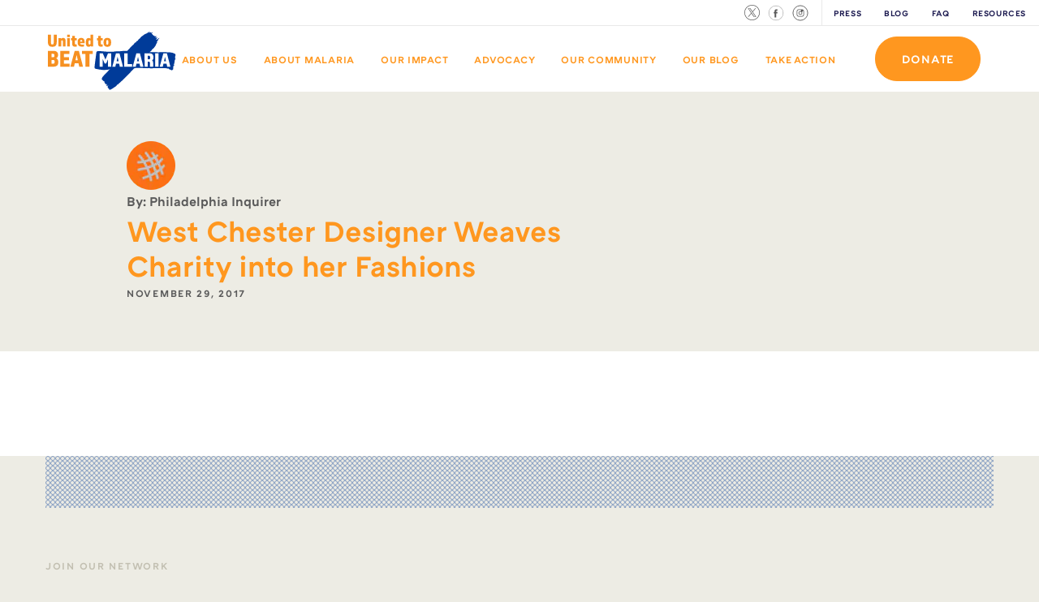

--- FILE ---
content_type: text/html; charset=UTF-8
request_url: https://beatmalaria.org/news-articles/west-chester-designer-weaves-charity-into-her-fashi/
body_size: 10718
content:
<!doctype html>
<html lang="en-US">
  <head>

  <meta content="IE=edge" http-equiv="X-UA-Compatible">
  <meta charset="utf-8">
  <meta name="facebook-domain-verification" content="ww4rh7ieemdjej148tf3nvp5ggiavm" />

      <script>
    (function(w,d,s,l,i){w[l]=w[l]||[];w[l].push({'gtm.start':
    new Date().getTime(),event:'gtm.js'});var f=d.getElementsByTagName(s)[0],
    j=d.createElement(s),dl=l!='dataLayer'?'&l='+l:'';j.async=true;j.src=
    'https://www.googletagmanager.com/gtm.js?id='+i+dl;f.parentNode.insertBefore(j,f);
    })(window,document,'script','dataLayer','GTM-W22BD2L');
    </script>
  
  <!-- TODO: add favicon_meta_tags -->
  <link rel="icon" href="https://beatmalaria.org/wp-content/themes/nbn/dist/images/favicon.png?v=1.0">
  <meta name="viewport" content="width=device-width, initial-scale=1,user-scalable=0, minimum-scale=1.0, maximum-scale=1.0, shrink-to-fit=no">
  <meta http-equiv="Accept-CH" content="DPR, Width, Viewport-Width">

  <script type="text/javascript" async src="https://platform.twitter.com/widgets.js"></script>
  <script src="//connect.facebook.net/en_US/all.js" async=""></script>

  <title>West Chester Designer Weaves Charity into her Fashions &#8211; United to Beat Malaria</title>
<meta name='robots' content='max-image-preview:large' />
<link rel='dns-prefetch' href='//beatmalaria.org' />
<script type="text/javascript">
/* <![CDATA[ */
window._wpemojiSettings = {"baseUrl":"https:\/\/s.w.org\/images\/core\/emoji\/15.0.3\/72x72\/","ext":".png","svgUrl":"https:\/\/s.w.org\/images\/core\/emoji\/15.0.3\/svg\/","svgExt":".svg","source":{"concatemoji":"https:\/\/beatmalaria.org\/wp\/wp-includes\/js\/wp-emoji-release.min.js?ver=6.6.2"}};
/*! This file is auto-generated */
!function(i,n){var o,s,e;function c(e){try{var t={supportTests:e,timestamp:(new Date).valueOf()};sessionStorage.setItem(o,JSON.stringify(t))}catch(e){}}function p(e,t,n){e.clearRect(0,0,e.canvas.width,e.canvas.height),e.fillText(t,0,0);var t=new Uint32Array(e.getImageData(0,0,e.canvas.width,e.canvas.height).data),r=(e.clearRect(0,0,e.canvas.width,e.canvas.height),e.fillText(n,0,0),new Uint32Array(e.getImageData(0,0,e.canvas.width,e.canvas.height).data));return t.every(function(e,t){return e===r[t]})}function u(e,t,n){switch(t){case"flag":return n(e,"\ud83c\udff3\ufe0f\u200d\u26a7\ufe0f","\ud83c\udff3\ufe0f\u200b\u26a7\ufe0f")?!1:!n(e,"\ud83c\uddfa\ud83c\uddf3","\ud83c\uddfa\u200b\ud83c\uddf3")&&!n(e,"\ud83c\udff4\udb40\udc67\udb40\udc62\udb40\udc65\udb40\udc6e\udb40\udc67\udb40\udc7f","\ud83c\udff4\u200b\udb40\udc67\u200b\udb40\udc62\u200b\udb40\udc65\u200b\udb40\udc6e\u200b\udb40\udc67\u200b\udb40\udc7f");case"emoji":return!n(e,"\ud83d\udc26\u200d\u2b1b","\ud83d\udc26\u200b\u2b1b")}return!1}function f(e,t,n){var r="undefined"!=typeof WorkerGlobalScope&&self instanceof WorkerGlobalScope?new OffscreenCanvas(300,150):i.createElement("canvas"),a=r.getContext("2d",{willReadFrequently:!0}),o=(a.textBaseline="top",a.font="600 32px Arial",{});return e.forEach(function(e){o[e]=t(a,e,n)}),o}function t(e){var t=i.createElement("script");t.src=e,t.defer=!0,i.head.appendChild(t)}"undefined"!=typeof Promise&&(o="wpEmojiSettingsSupports",s=["flag","emoji"],n.supports={everything:!0,everythingExceptFlag:!0},e=new Promise(function(e){i.addEventListener("DOMContentLoaded",e,{once:!0})}),new Promise(function(t){var n=function(){try{var e=JSON.parse(sessionStorage.getItem(o));if("object"==typeof e&&"number"==typeof e.timestamp&&(new Date).valueOf()<e.timestamp+604800&&"object"==typeof e.supportTests)return e.supportTests}catch(e){}return null}();if(!n){if("undefined"!=typeof Worker&&"undefined"!=typeof OffscreenCanvas&&"undefined"!=typeof URL&&URL.createObjectURL&&"undefined"!=typeof Blob)try{var e="postMessage("+f.toString()+"("+[JSON.stringify(s),u.toString(),p.toString()].join(",")+"));",r=new Blob([e],{type:"text/javascript"}),a=new Worker(URL.createObjectURL(r),{name:"wpTestEmojiSupports"});return void(a.onmessage=function(e){c(n=e.data),a.terminate(),t(n)})}catch(e){}c(n=f(s,u,p))}t(n)}).then(function(e){for(var t in e)n.supports[t]=e[t],n.supports.everything=n.supports.everything&&n.supports[t],"flag"!==t&&(n.supports.everythingExceptFlag=n.supports.everythingExceptFlag&&n.supports[t]);n.supports.everythingExceptFlag=n.supports.everythingExceptFlag&&!n.supports.flag,n.DOMReady=!1,n.readyCallback=function(){n.DOMReady=!0}}).then(function(){return e}).then(function(){var e;n.supports.everything||(n.readyCallback(),(e=n.source||{}).concatemoji?t(e.concatemoji):e.wpemoji&&e.twemoji&&(t(e.twemoji),t(e.wpemoji)))}))}((window,document),window._wpemojiSettings);
/* ]]> */
</script>
<style id='wp-emoji-styles-inline-css' type='text/css'>

	img.wp-smiley, img.emoji {
		display: inline !important;
		border: none !important;
		box-shadow: none !important;
		height: 1em !important;
		width: 1em !important;
		margin: 0 0.07em !important;
		vertical-align: -0.1em !important;
		background: none !important;
		padding: 0 !important;
	}
</style>
<style id='global-styles-inline-css' type='text/css'>
:root{--wp--preset--aspect-ratio--square: 1;--wp--preset--aspect-ratio--4-3: 4/3;--wp--preset--aspect-ratio--3-4: 3/4;--wp--preset--aspect-ratio--3-2: 3/2;--wp--preset--aspect-ratio--2-3: 2/3;--wp--preset--aspect-ratio--16-9: 16/9;--wp--preset--aspect-ratio--9-16: 9/16;--wp--preset--color--black: #000000;--wp--preset--color--cyan-bluish-gray: #abb8c3;--wp--preset--color--white: #ffffff;--wp--preset--color--pale-pink: #f78da7;--wp--preset--color--vivid-red: #cf2e2e;--wp--preset--color--luminous-vivid-orange: #ff6900;--wp--preset--color--luminous-vivid-amber: #fcb900;--wp--preset--color--light-green-cyan: #7bdcb5;--wp--preset--color--vivid-green-cyan: #00d084;--wp--preset--color--pale-cyan-blue: #8ed1fc;--wp--preset--color--vivid-cyan-blue: #0693e3;--wp--preset--color--vivid-purple: #9b51e0;--wp--preset--gradient--vivid-cyan-blue-to-vivid-purple: linear-gradient(135deg,rgba(6,147,227,1) 0%,rgb(155,81,224) 100%);--wp--preset--gradient--light-green-cyan-to-vivid-green-cyan: linear-gradient(135deg,rgb(122,220,180) 0%,rgb(0,208,130) 100%);--wp--preset--gradient--luminous-vivid-amber-to-luminous-vivid-orange: linear-gradient(135deg,rgba(252,185,0,1) 0%,rgba(255,105,0,1) 100%);--wp--preset--gradient--luminous-vivid-orange-to-vivid-red: linear-gradient(135deg,rgba(255,105,0,1) 0%,rgb(207,46,46) 100%);--wp--preset--gradient--very-light-gray-to-cyan-bluish-gray: linear-gradient(135deg,rgb(238,238,238) 0%,rgb(169,184,195) 100%);--wp--preset--gradient--cool-to-warm-spectrum: linear-gradient(135deg,rgb(74,234,220) 0%,rgb(151,120,209) 20%,rgb(207,42,186) 40%,rgb(238,44,130) 60%,rgb(251,105,98) 80%,rgb(254,248,76) 100%);--wp--preset--gradient--blush-light-purple: linear-gradient(135deg,rgb(255,206,236) 0%,rgb(152,150,240) 100%);--wp--preset--gradient--blush-bordeaux: linear-gradient(135deg,rgb(254,205,165) 0%,rgb(254,45,45) 50%,rgb(107,0,62) 100%);--wp--preset--gradient--luminous-dusk: linear-gradient(135deg,rgb(255,203,112) 0%,rgb(199,81,192) 50%,rgb(65,88,208) 100%);--wp--preset--gradient--pale-ocean: linear-gradient(135deg,rgb(255,245,203) 0%,rgb(182,227,212) 50%,rgb(51,167,181) 100%);--wp--preset--gradient--electric-grass: linear-gradient(135deg,rgb(202,248,128) 0%,rgb(113,206,126) 100%);--wp--preset--gradient--midnight: linear-gradient(135deg,rgb(2,3,129) 0%,rgb(40,116,252) 100%);--wp--preset--font-size--small: 13px;--wp--preset--font-size--medium: 20px;--wp--preset--font-size--large: 36px;--wp--preset--font-size--x-large: 42px;--wp--preset--spacing--20: 0.44rem;--wp--preset--spacing--30: 0.67rem;--wp--preset--spacing--40: 1rem;--wp--preset--spacing--50: 1.5rem;--wp--preset--spacing--60: 2.25rem;--wp--preset--spacing--70: 3.38rem;--wp--preset--spacing--80: 5.06rem;--wp--preset--shadow--natural: 6px 6px 9px rgba(0, 0, 0, 0.2);--wp--preset--shadow--deep: 12px 12px 50px rgba(0, 0, 0, 0.4);--wp--preset--shadow--sharp: 6px 6px 0px rgba(0, 0, 0, 0.2);--wp--preset--shadow--outlined: 6px 6px 0px -3px rgba(255, 255, 255, 1), 6px 6px rgba(0, 0, 0, 1);--wp--preset--shadow--crisp: 6px 6px 0px rgba(0, 0, 0, 1);}:where(body) { margin: 0; }.wp-site-blocks > .alignleft { float: left; margin-right: 2em; }.wp-site-blocks > .alignright { float: right; margin-left: 2em; }.wp-site-blocks > .aligncenter { justify-content: center; margin-left: auto; margin-right: auto; }:where(.is-layout-flex){gap: 0.5em;}:where(.is-layout-grid){gap: 0.5em;}.is-layout-flow > .alignleft{float: left;margin-inline-start: 0;margin-inline-end: 2em;}.is-layout-flow > .alignright{float: right;margin-inline-start: 2em;margin-inline-end: 0;}.is-layout-flow > .aligncenter{margin-left: auto !important;margin-right: auto !important;}.is-layout-constrained > .alignleft{float: left;margin-inline-start: 0;margin-inline-end: 2em;}.is-layout-constrained > .alignright{float: right;margin-inline-start: 2em;margin-inline-end: 0;}.is-layout-constrained > .aligncenter{margin-left: auto !important;margin-right: auto !important;}.is-layout-constrained > :where(:not(.alignleft):not(.alignright):not(.alignfull)){margin-left: auto !important;margin-right: auto !important;}body .is-layout-flex{display: flex;}.is-layout-flex{flex-wrap: wrap;align-items: center;}.is-layout-flex > :is(*, div){margin: 0;}body .is-layout-grid{display: grid;}.is-layout-grid > :is(*, div){margin: 0;}body{padding-top: 0px;padding-right: 0px;padding-bottom: 0px;padding-left: 0px;}a:where(:not(.wp-element-button)){text-decoration: underline;}:root :where(.wp-element-button, .wp-block-button__link){background-color: #32373c;border-width: 0;color: #fff;font-family: inherit;font-size: inherit;line-height: inherit;padding: calc(0.667em + 2px) calc(1.333em + 2px);text-decoration: none;}.has-black-color{color: var(--wp--preset--color--black) !important;}.has-cyan-bluish-gray-color{color: var(--wp--preset--color--cyan-bluish-gray) !important;}.has-white-color{color: var(--wp--preset--color--white) !important;}.has-pale-pink-color{color: var(--wp--preset--color--pale-pink) !important;}.has-vivid-red-color{color: var(--wp--preset--color--vivid-red) !important;}.has-luminous-vivid-orange-color{color: var(--wp--preset--color--luminous-vivid-orange) !important;}.has-luminous-vivid-amber-color{color: var(--wp--preset--color--luminous-vivid-amber) !important;}.has-light-green-cyan-color{color: var(--wp--preset--color--light-green-cyan) !important;}.has-vivid-green-cyan-color{color: var(--wp--preset--color--vivid-green-cyan) !important;}.has-pale-cyan-blue-color{color: var(--wp--preset--color--pale-cyan-blue) !important;}.has-vivid-cyan-blue-color{color: var(--wp--preset--color--vivid-cyan-blue) !important;}.has-vivid-purple-color{color: var(--wp--preset--color--vivid-purple) !important;}.has-black-background-color{background-color: var(--wp--preset--color--black) !important;}.has-cyan-bluish-gray-background-color{background-color: var(--wp--preset--color--cyan-bluish-gray) !important;}.has-white-background-color{background-color: var(--wp--preset--color--white) !important;}.has-pale-pink-background-color{background-color: var(--wp--preset--color--pale-pink) !important;}.has-vivid-red-background-color{background-color: var(--wp--preset--color--vivid-red) !important;}.has-luminous-vivid-orange-background-color{background-color: var(--wp--preset--color--luminous-vivid-orange) !important;}.has-luminous-vivid-amber-background-color{background-color: var(--wp--preset--color--luminous-vivid-amber) !important;}.has-light-green-cyan-background-color{background-color: var(--wp--preset--color--light-green-cyan) !important;}.has-vivid-green-cyan-background-color{background-color: var(--wp--preset--color--vivid-green-cyan) !important;}.has-pale-cyan-blue-background-color{background-color: var(--wp--preset--color--pale-cyan-blue) !important;}.has-vivid-cyan-blue-background-color{background-color: var(--wp--preset--color--vivid-cyan-blue) !important;}.has-vivid-purple-background-color{background-color: var(--wp--preset--color--vivid-purple) !important;}.has-black-border-color{border-color: var(--wp--preset--color--black) !important;}.has-cyan-bluish-gray-border-color{border-color: var(--wp--preset--color--cyan-bluish-gray) !important;}.has-white-border-color{border-color: var(--wp--preset--color--white) !important;}.has-pale-pink-border-color{border-color: var(--wp--preset--color--pale-pink) !important;}.has-vivid-red-border-color{border-color: var(--wp--preset--color--vivid-red) !important;}.has-luminous-vivid-orange-border-color{border-color: var(--wp--preset--color--luminous-vivid-orange) !important;}.has-luminous-vivid-amber-border-color{border-color: var(--wp--preset--color--luminous-vivid-amber) !important;}.has-light-green-cyan-border-color{border-color: var(--wp--preset--color--light-green-cyan) !important;}.has-vivid-green-cyan-border-color{border-color: var(--wp--preset--color--vivid-green-cyan) !important;}.has-pale-cyan-blue-border-color{border-color: var(--wp--preset--color--pale-cyan-blue) !important;}.has-vivid-cyan-blue-border-color{border-color: var(--wp--preset--color--vivid-cyan-blue) !important;}.has-vivid-purple-border-color{border-color: var(--wp--preset--color--vivid-purple) !important;}.has-vivid-cyan-blue-to-vivid-purple-gradient-background{background: var(--wp--preset--gradient--vivid-cyan-blue-to-vivid-purple) !important;}.has-light-green-cyan-to-vivid-green-cyan-gradient-background{background: var(--wp--preset--gradient--light-green-cyan-to-vivid-green-cyan) !important;}.has-luminous-vivid-amber-to-luminous-vivid-orange-gradient-background{background: var(--wp--preset--gradient--luminous-vivid-amber-to-luminous-vivid-orange) !important;}.has-luminous-vivid-orange-to-vivid-red-gradient-background{background: var(--wp--preset--gradient--luminous-vivid-orange-to-vivid-red) !important;}.has-very-light-gray-to-cyan-bluish-gray-gradient-background{background: var(--wp--preset--gradient--very-light-gray-to-cyan-bluish-gray) !important;}.has-cool-to-warm-spectrum-gradient-background{background: var(--wp--preset--gradient--cool-to-warm-spectrum) !important;}.has-blush-light-purple-gradient-background{background: var(--wp--preset--gradient--blush-light-purple) !important;}.has-blush-bordeaux-gradient-background{background: var(--wp--preset--gradient--blush-bordeaux) !important;}.has-luminous-dusk-gradient-background{background: var(--wp--preset--gradient--luminous-dusk) !important;}.has-pale-ocean-gradient-background{background: var(--wp--preset--gradient--pale-ocean) !important;}.has-electric-grass-gradient-background{background: var(--wp--preset--gradient--electric-grass) !important;}.has-midnight-gradient-background{background: var(--wp--preset--gradient--midnight) !important;}.has-small-font-size{font-size: var(--wp--preset--font-size--small) !important;}.has-medium-font-size{font-size: var(--wp--preset--font-size--medium) !important;}.has-large-font-size{font-size: var(--wp--preset--font-size--large) !important;}.has-x-large-font-size{font-size: var(--wp--preset--font-size--x-large) !important;}
:where(.wp-block-post-template.is-layout-flex){gap: 1.25em;}:where(.wp-block-post-template.is-layout-grid){gap: 1.25em;}
:where(.wp-block-columns.is-layout-flex){gap: 2em;}:where(.wp-block-columns.is-layout-grid){gap: 2em;}
:root :where(.wp-block-pullquote){font-size: 1.5em;line-height: 1.6;}
</style>
<link rel='stylesheet' id='sage/main.css-css' href='https://beatmalaria.org/wp-content/themes/nbn/dist/styles/main.css' type='text/css' media='all' />
<script type="text/javascript" src="https://beatmalaria.org/wp/wp-includes/js/jquery/jquery.min.js?ver=3.7.1" id="jquery-core-js"></script>
<script type="text/javascript" src="https://beatmalaria.org/wp/wp-includes/js/jquery/jquery-migrate.min.js?ver=3.4.1" id="jquery-migrate-js"></script>
<link rel="https://api.w.org/" href="https://beatmalaria.org/wp-json/" /><link rel="alternate" title="JSON" type="application/json" href="https://beatmalaria.org/wp-json/wp/v2/posts/5055" /><link rel="EditURI" type="application/rsd+xml" title="RSD" href="https://beatmalaria.org/wp/xmlrpc.php?rsd" />
<meta name="generator" content="WordPress 6.6.2" />
<link rel="canonical" href="https://beatmalaria.org/news-articles/west-chester-designer-weaves-charity-into-her-fashi/" />
<link rel='shortlink' href='https://beatmalaria.org/?p=5055' />
<link rel="alternate" title="oEmbed (JSON)" type="application/json+oembed" href="https://beatmalaria.org/wp-json/oembed/1.0/embed?url=https%3A%2F%2Fbeatmalaria.org%2Fnews-articles%2Fwest-chester-designer-weaves-charity-into-her-fashi%2F" />
<link rel="alternate" title="oEmbed (XML)" type="text/xml+oembed" href="https://beatmalaria.org/wp-json/oembed/1.0/embed?url=https%3A%2F%2Fbeatmalaria.org%2Fnews-articles%2Fwest-chester-designer-weaves-charity-into-her-fashi%2F&#038;format=xml" />
<style type="text/css">.recentcomments a{display:inline !important;padding:0 !important;margin:0 !important;}</style><link rel="icon" href="https://nbn.imgix.net/2022/03/favicon.png?fit=fit&fm=jpg&h=32&ixlib=php-3.3.1&w=32" sizes="32x32" />
<link rel="icon" href="https://nbn.imgix.net/2022/03/favicon.png?fit=fit&fm=jpg&h=192&ixlib=php-3.3.1&w=192" sizes="192x192" />
<link rel="apple-touch-icon" href="https://nbn.imgix.net/2022/03/favicon.png?fit=fit&fm=jpg&h=180&ixlib=php-3.3.1&w=180" />
<meta name="msapplication-TileImage" content="https://nbn.imgix.net/2022/03/favicon.png?fit=fit&fm=jpg&h=270&ixlib=php-3.3.1&w=270" />
    
</head>
  <body class="post-template-default single single-post postid-5055 single-format-standard nbn press-releases west-chester-designer-weaves-charity-into-her-fashi app-data index-data singular-data single-data single-post-data single-post-west-chester-designer-weaves-charity-into-her-fashi-data" >
    <!-- Google Tag Manager (noscript) -->
    <noscript><iframe src="https://www.googletagmanager.com/ns.html?id=GTM-W22BD2L"
    height="0" width="0" style="display:none;visibility:hidden"></iframe></noscript>
    <!-- End Google Tag Manager (noscript) -->
        <noscript>
    <iframe src="https://www.googletagmanager.com/ns.html?id=GTM-W22BD2L" height="0" width="0" style="display:none;visibility:hidden"></iframe>
  </noscript>
<div class="takeaction-dropdown">
  <div class="container">
      <div class="row white">
                <!-- TODO: ENSURE 0 is the right start point, it may be 1  -->
                                                    <div class="col-lg-3">
                    <div>
                                            <img class="icon" src="https://nbn.imgix.net/2020/07/icon-be-a-leader-png.png?fm=png&amp;ixlib=php-3.3.1&w=100&auto=compress,format"  class="icon">
                      <h3 class="h3">Join The Safety Net</h3>
                                                                      <a href="/thesafetynet/" class="btn btn btn-primary-inverted btn-primary" target="_self" style="">Join The Safety Net</a>
                                          </div>
                </div>
                                                          <div class="col-lg-3">
                    <div>
                                            <img class="icon" src="https://nbn.imgix.net/2020/07/icon-donate-png.png?fm=png&amp;ixlib=php-3.3.1&w=100&auto=compress,format"  class="icon">
                      <h3 class="h3">Start a Fundraiser</h3>
                                                                      <a href="/take-action/fundraise/" class="btn btn btn-primary-inverted btn-primary" target="_self" style="">Get Started</a>
                                          </div>
                </div>
                                                          <div class="col-lg-3">
                    <div>
                                            <img class="icon" src="https://nbn.imgix.net/2020/07/icon-take-action-png.png?fm=png&amp;ixlib=php-3.3.1&w=100&auto=compress,format"  class="icon">
                      <h3 class="h3">Raise Your Voice</h3>
                                                                      <a href="/takeaction/raiseyourvoice/" class="btn btn btn-primary-inverted btn-primary" target="_self" style="">Get Started</a>
                                          </div>
                </div>
                                                          <div class="col-lg-3">
                    <div>
                                            <img class="icon" src="https://nbn.imgix.net/2020/07/icon-fight-the-cause-png.png?fm=png&amp;ixlib=php-3.3.1&w=100&auto=compress,format"  class="icon">
                      <h3 class="h3">Ways to Give</h3>
                                                                      <a href="https://beatmalaria.org/donate/" class="btn btn btn-primary-inverted btn-primary" target="_self" style="">Learn More</a>
                                          </div>
                </div>
                                              </div>
    </div>
    <div id="close-take-action" class="close"><img src="https://beatmalaria.org/wp-content/themes/nbn/dist/images/icon-close-tan.png" width="58"></div>
</div>
<nav class="navigation secondary">
    <div class="pull-left timer">

    </div>
    <div class="pull-right">
        <ul class="inline-list nav-items">
            <li class="social-nav" id="shareBtn">
                <a href="https://x.com/beatmalaria">
                    <svg width="19px" height="19px" xmlns="http://www.w3.org/2000/svg" viewBox="0 0 20 20">
                        <g id="Symbols">
                            <g id="Global-/-Sticky-Sub-Social-Inversed">
                            <path id="icon-x" d="M11.06,9.11l4.09-4.76h-.97l-3.56,4.13-2.84-4.13h-3.28l4.29,6.25-4.29,4.99h.97l3.75-4.36,3,4.36h3.28l-4.45-6.48h0ZM9.73,10.65l-.44-.62-3.46-4.95h1.49l2.79,4,.44.62,3.63,5.19h-1.49l-2.96-4.24h0ZM10,0C4.48,0,0,4.48,0,10s4.48,10,10,10,10-4.48,10-10S15.52,0,10,0ZM10,19.25C4.89,19.25.75,15.11.75,10S4.89.75,10,.75s9.25,4.14,9.25,9.25-4.14,9.25-9.25,9.25Z"/>
                            </g>
                        </g>
                    </svg>
                </a>
            </li>
            <li class="social-nav" id="shareBtn">
                <a href="https://facebook.com/united-to-beat-malaria" target="_blank">
                    <svg width="20px" height="20px" viewBox="-1 -1 22 22" version="1.1" xmlns="http://www.w3.org/2000/svg" xmlns:xlink="http://www.w3.org/1999/xlink">
                        <!-- Generator: Sketch 43.2 (39069) - http://www.bohemiancoding.com/sketch -->
                        <title>facebook</title>
                        <desc>Created with Sketch.</desc>
                        <defs>
                            <circle id="path-1" cx="10" cy="10" r="10"></circle>
                        </defs>
                        <g id="Symbols" stroke="none" stroke-width="1" fill="none" fill-rule="evenodd">
                            <g id="Global-/-Sticky-Sub-Social-Inversed" transform="translate(-120.000000, -5.000000)">
                                <g id="facebook" transform="translate(120.000000, 5.000000)">
                                    <rect id="Rectangle" x="0" y="0" width="20" height="20"></rect>
                                    <g id="Oval">
                                        <g id="path-1-Clipped">
                                            <mask id="mask-2" fill="white">
                                                <use xlink:href="#path-1"></use>
                                            </mask>
                                            <g id="path-1"></g>
                                            <circle id="path-1" stroke="#FFFFFF" stroke-width="1" mask="url(#mask-2)" cx="10" cy="10" r="10"></circle>
                                        </g>
                                    </g>
                                    <path d="M10.3248662,16 L8.10783718,16 L8.10783718,10.4993057 L7,10.4993057 L7,8.60395104 L8.10783718,8.60395104 L8.10783718,7.46604394 C8.10783718,5.91990661 8.73304882,5 10.5104654,5 L11.9898395,5 L11.9898395,6.89604896 L11.0652306,6.89604896 C10.3732981,6.89604896 10.3275757,7.16091265 10.3275757,7.65523227 L10.3245275,8.60395104 L12,8.60395104 L11.8039016,10.4993057 L10.3245275,10.4993057 L10.3245275,16 L10.3248662,16 Z" id="Shape" fill-rule="nonzero"></path>
                                </g>
                            </g>
                        </g>
                    </svg>
                </a>
            </li>
            <li class="social-nav social-border" id="shareBtn">
                <a href="https://www.instagram.com/unitedtobeatmalaria" target="_blank">
                    <svg width="20px" height="20px" viewBox="0 0 22 22" version="1.1" xmlns="http://www.w3.org/2000/svg" xmlns:xlink="http://www.w3.org/1999/xlink">
                        <!-- Generator: Sketch 50 (54983) - http://www.bohemiancoding.com/sketch -->
                        <title>instagram</title>
                        <desc>Created with Sketch.</desc>
                        <defs></defs>
                        <g id="Symbols" stroke="none" stroke-width="1" fill="none" fill-rule="evenodd">
                            <g id="Global-/-Sticky-Sub-Social" transform="translate(-59.000000, -4.000000)">
                                <g id="instagram" transform="translate(60.000000, 5.000000)">
                                    <circle id="path-1" stroke="#000000" cx="10" cy="10" r="10"></circle>
                                    <g id="Instagram_simple_icon" transform="translate(5.000000, 5.000000)" fill="#000000" fill-rule="nonzero">
                                        <path d="M4.99997023,0.900919139 C6.33502367,0.900919139 6.49314769,0.906019955 7.02043287,0.930075163 C7.50792406,0.952324245 7.77264833,1.03375867 7.94885332,1.10223265 C8.16602508,1.1823873 8.36247222,1.31019493 8.52375234,1.47625938 C8.68981547,1.63754078 8.81762209,1.83398948 8.8977761,2.05116297 C8.96624954,2.2273495 9.04770316,2.49209572 9.06993222,2.97959078 C9.09398724,3.50684045 9.09908801,3.66496573 9.09908801,5.00006947 C9.09908801,6.3351732 9.09398724,6.49325879 9.06993222,7.02054815 C9.04768332,7.50804321 8.96622969,7.77276958 8.8977761,7.94897597 C8.72956724,8.38503455 8.38490844,8.72969609 7.94885332,8.89790628 C7.77266818,8.96638027 7.50792406,9.04783454 7.02043287,9.07006377 C6.49328663,9.09411898 6.3351626,9.09921979 4.99997023,9.09921979 C3.66477786,9.09921979 3.50671337,9.09411898 2.97950759,9.07006377 C2.49201639,9.04781469 2.22729212,8.96636042 2.05108714,8.89790628 C1.83391507,8.81775224 1.6374678,8.68994453 1.47618811,8.52387956 C1.31012551,8.36259772 1.18231898,8.16614915 1.10216436,7.94897597 C1.03369092,7.77278943 0.952237295,7.50804321 0.930008237,7.02054815 C0.90595322,6.49331833 0.900852445,6.3351732 0.900852445,5.00006947 C0.900852445,3.66496573 0.90595322,3.50688015 0.930008237,2.97959078 C0.952257143,2.49209572 1.03369092,2.22736935 1.10216436,2.05116297 C1.18232731,1.83397866 1.31014785,1.63752262 1.47622781,1.47623953 C1.63750836,1.3101756 1.83395538,1.18236806 2.05112683,1.1022128 C2.22731197,1.03373882 2.49205609,0.95228455 2.97954728,0.930055315 C3.50679276,0.906000107 3.66491679,0.900899292 5.00000992,0.900899292 L4.99997023,0.900919139 Z M5.00000992,1.7628149e-17 C3.64209231,1.7628149e-17 3.47176215,0.00575578407 2.93854261,0.0300888574 C2.40633528,0.0543822357 2.04289017,0.138893024 1.72485586,0.262503449 C1.39123339,0.388051612 1.08901192,0.584862882 0.839266044,0.839213164 C0.584860461,1.08894537 0.387995799,1.39117041 0.262402128,1.72481001 C0.138891921,2.0428667 0.0543818039,2.40631469 0.0301878554,2.93852624 C0.00575573837,3.47175002 0,3.64208153 0,5.00000992 C0,6.35793832 0.00575573837,6.52826983 0.0301878554,7.06149361 C0.0544810408,7.59370516 0.138991158,7.95715315 0.262600601,8.27518999 C0.38814834,8.60881482 0.584957972,8.91103857 0.839305739,9.16078684 C1.08905081,9.41513811 1.3912725,9.61194953 1.72489555,9.73749655 C2.04294972,9.86110698 2.40639482,9.94561776 2.9385823,9.96991114 C3.47188123,9.99424422 3.64215185,10 5.00004962,10 C6.35794738,10 6.52829739,9.99424422 7.06151693,9.96991114 C7.59372426,9.94561776 7.95716937,9.86110698 8.27520368,9.73749655 C8.94681385,9.47774136 9.47774551,8.94680549 9.73749864,8.27518999 C9.86110808,7.9571333 9.9456182,7.59368531 9.96991138,7.06149361 C9.99424426,6.52819044 10,6.35791847 10,5.00000992 C10,3.64210138 9.99424426,3.47175002 9.96991138,2.93852624 C9.9456182,2.40631469 9.86110808,2.0428667 9.73749864,1.72482986 C9.61195261,1.39120416 9.41514275,1.08898006 9.1607935,0.839233012 C8.91104253,0.58483202 8.60879906,0.387979015 8.27514414,0.262404211 C7.95708998,0.138893024 7.59364487,0.0543822357 7.06143755,0.0301880951 C6.528218,0.00575578407 6.35788784,0 4.99997023,0 L5.00000992,1.7628149e-17 Z" id="Shape"></path>
                                        <path d="M5,2.5 C3.61928813,2.5 2.5,3.61928813 2.5,5 C2.5,6.38071187 3.61928813,7.5 5,7.5 C6.38071187,7.5 7.5,6.38071187 7.5,5 C7.5,3.61928813 6.38071187,2.5 5,2.5 Z M5,6.6227921 C4.10375919,6.62278143 3.37722011,5.89622793 3.37722723,4.99998712 C3.37723434,4.1037463 4.10378495,3.37720434 5.00002577,3.3772079 C5.89626658,3.37721146 6.62281142,4.10375919 6.62281143,5 C6.62280075,5.89624645 5.89624646,6.6227921 5,6.6227921 Z" id="Shape"></path>
                                        <circle id="Oval" cx="7.08333333" cy="2.08333333" r="1"></circle>
                                    </g>
                                </g>
                            </g>
                        </g>
                    </svg>
                </a>
            </li>


                                <li><a href="https://beatmalaria.org/press/">Press</a></li>
                      <li><a href="https://beatmalaria.org/category/blog/">Blog</a></li>
                      <li><a href="https://beatmalaria.org/faqs/">FAQ</a></li>
                      <li><a href="https://beatmalaria.org/toolkit/">Resources</a></li>
                  </ul>
    </div>
</nav>

<nav class="navigation header">
    <div class="nav-container">

        <div class="pull-left">
            <div class="nav-content">
              <a href="https://beatmalaria.org"><img src="https://beatmalaria.org/wp-content/themes/nbn/dist/images/UnitedtoBeatMalaria_RGB.svg" class="responsive-img logo logo-color" alt="Nothing But Nets"></a>
              <a href="https://beatmalaria.org"><img src="https://beatmalaria.org/wp-content/themes/nbn/dist/images/UnitedtoBeatMalaria_White.svg" class="responsive-img logo logo-white" alt="Nothing But Nets"></a>
            </div>
        </div>
        <div class="pull-right">

            <div class="mobile-menu-btn">
                <svg version="1.1" id="burger" xmlns="http://www.w3.org/2000/svg" x="0px" y="0px"
                    width="40" height="40px" viewBox="0 0 40 40" style="enable-background:new 0 0 40 40;" xml:space="preserve">
                <path class="top" style="stroke:#248CFF;" d="M0,13h40"/>
                <path class="mid" style="stroke:#248CFF;" d="M0,20h40"/>
                <path class="bot" style="stroke:#248CFF;" d="M0,27h40"/>
                </svg>
            </div>

              <ul id="menu-meet-the-team" class="inline-list nav-items"><li id="menu-item-318" class="menu-item menu-item-type-post_type menu-item-object-page menu-item-318 nav-link home-page-color-change"><a href="https://beatmalaria.org/about/">About Us</a></li>
<li id="menu-item-317" class="menu-item menu-item-type-post_type menu-item-object-page menu-item-317 nav-link home-page-color-change"><a href="https://beatmalaria.org/about-malaria/">About Malaria</a></li>
<li id="menu-item-7935" class="menu-item menu-item-type-post_type menu-item-object-page menu-item-7935 nav-link home-page-color-change"><a href="https://beatmalaria.org/our-impact/">Our Impact</a></li>
<li id="menu-item-319" class="menu-item menu-item-type-post_type menu-item-object-page menu-item-319 nav-link home-page-color-change"><a href="https://beatmalaria.org/advocacy/">Advocacy</a></li>
<li id="menu-item-7792" class="menu-item menu-item-type-custom menu-item-object-custom menu-item-7792 nav-link home-page-color-change"><a href="https://storymaps.arcgis.com/stories/160fddd137424f12890b3518f89539d2">Our Community</a></li>
<li id="menu-item-7893" class="menu-item menu-item-type-custom menu-item-object-custom menu-item-7893 nav-link home-page-color-change"><a href="https://beatmalaria.org/blog/">Our Blog</a></li>
<li id="menu-item-326" class="menu-item menu-item-type-post_type menu-item-object-page menu-item-326 nav-link home-page-color-change take-action"><a href="https://beatmalaria.org/takeaction/">Take Action</a></li>
<li id="menu-item-12402" class="button menu-item menu-item-type-custom menu-item-object-custom menu-item-has-children menu-item-12402 nav-link"><a href="https://www.beatmalaria.org/donate" class="btn btn-orange ucase">Donate</a>
<ul class="sub-menu">
	<li id="menu-item-12404" class="menu-item menu-item-type-custom menu-item-object-custom menu-item-12404 nav-link home-page-color-change"><a href="https://beatmalaria.org/donatetoday/">Donate to Beat Malaria</a></li>
	<li id="menu-item-12403" class="menu-item menu-item-type-post_type menu-item-object-page menu-item-12403 nav-link home-page-color-change"><a href="https://beatmalaria.org/healthy-start-for-refugee-children/">Healthy Start for Refugee Children</a></li>
</ul>
</li>
</ul>

        </div>
    </div>
</nav>

<!-- Mobile Menu -->
<div class="mobile-menu">
      
      <ul id="menu-meet-the-team-1" class="primary-menu"><li class="menu-item menu-item-type-post_type menu-item-object-page menu-item-318 nav-link-mobile home-page-color-change"><a href="https://beatmalaria.org/about/">&nbsp;About Us&nbsp;</a></li>
<li class="menu-item menu-item-type-post_type menu-item-object-page menu-item-317 nav-link-mobile home-page-color-change"><a href="https://beatmalaria.org/about-malaria/">&nbsp;About Malaria&nbsp;</a></li>
<li class="menu-item menu-item-type-post_type menu-item-object-page menu-item-7935 nav-link-mobile home-page-color-change"><a href="https://beatmalaria.org/our-impact/">&nbsp;Our Impact&nbsp;</a></li>
<li class="menu-item menu-item-type-post_type menu-item-object-page menu-item-319 nav-link-mobile home-page-color-change"><a href="https://beatmalaria.org/advocacy/">&nbsp;Advocacy&nbsp;</a></li>
<li class="menu-item menu-item-type-custom menu-item-object-custom menu-item-7792 nav-link-mobile home-page-color-change"><a href="https://storymaps.arcgis.com/stories/160fddd137424f12890b3518f89539d2">&nbsp;Our Community&nbsp;</a></li>
<li class="menu-item menu-item-type-custom menu-item-object-custom menu-item-7893 nav-link-mobile home-page-color-change"><a href="https://beatmalaria.org/blog/">&nbsp;Our Blog&nbsp;</a></li>
<li class="menu-item menu-item-type-post_type menu-item-object-page menu-item-326 nav-link-mobile home-page-color-change take-action"><a href="https://beatmalaria.org/takeaction/">&nbsp;Take Action&nbsp;</a></li>
<li class="button menu-item menu-item-type-custom menu-item-object-custom menu-item-has-children menu-item-12402 nav-link-mobile"><a href="https://www.beatmalaria.org/donate" class="btn btn-orange ucase">&nbsp;Donate&nbsp;</a>
<ul class="sub-menu">
	<li class="menu-item menu-item-type-custom menu-item-object-custom menu-item-12404 nav-link-mobile home-page-color-change"><a href="https://beatmalaria.org/donatetoday/">&nbsp;Donate to Beat Malaria&nbsp;</a></li>
	<li class="menu-item menu-item-type-post_type menu-item-object-page menu-item-12403 nav-link-mobile home-page-color-change"><a href="https://beatmalaria.org/healthy-start-for-refugee-children/">&nbsp;Healthy Start for Refugee Children&nbsp;</a></li>
</ul>
</li>
</ul>


    <div class="nets"></div> <div class="take-action-header">Take Action</div>

    <ul class="takeaction-menu">
                                                  <li class="nav-link-mobile">
                <img class="icon" src="https://nbn.imgix.net/2020/07/icon-be-a-leader-png.png?fm=png&amp;ixlib=php-3.3.1&w=56&auto=compress,format"  class="icon">
                                <a href="/thesafetynet/">Join The Safety Net</a>
              </li>
                                                <li class="nav-link-mobile">
                <img class="icon" src="https://nbn.imgix.net/2020/07/icon-donate-png.png?fm=png&amp;ixlib=php-3.3.1&w=56&auto=compress,format"  class="icon">
                                <a href="/take-action/fundraise/">Start a Fundraiser</a>
              </li>
                                                <li class="nav-link-mobile">
                <img class="icon" src="https://nbn.imgix.net/2020/07/icon-take-action-png.png?fm=png&amp;ixlib=php-3.3.1&w=56&auto=compress,format"  class="icon">
                                <a href="/takeaction/raiseyourvoice/">Raise Your Voice</a>
              </li>
                                                <li class="nav-link-mobile">
                <img class="icon" src="https://nbn.imgix.net/2020/07/icon-fight-the-cause-png.png?fm=png&amp;ixlib=php-3.3.1&w=56&auto=compress,format"  class="icon">
                                <a href="https://beatmalaria.org/donate/">Ways to Give</a>
              </li>
                                  </ul>

    <ul class="secondary-menu">
                    <li class="nav-link-mobile"><a href="https://beatmalaria.org/press/">Press</a></li>
              <li class="nav-link-mobile"><a href="https://beatmalaria.org/category/blog/">Blog</a></li>
              <li class="nav-link-mobile"><a href="https://beatmalaria.org/faqs/">FAQ</a></li>
              <li class="nav-link-mobile"><a href="https://beatmalaria.org/toolkit/">Resources</a></li>
          </ul>


    <div class="nets"></div><br/><br/>

    <a href="/forms/donate" class="btn btn-orange ucase bottom-btn">Donate</a>
</div>
<!-- End Mobile Menu -->
          <div class="overscroll">
             <section class="hero">
  <div class="container">
    <div class="row hero-release">
      <div class="col-lg-7 offset-lg-1">
                                                                          <img
    sizes="100vw"
    srcset="https://nbn.imgix.net/2020/07/nbn-icon.jpg?fm=png&amp;ixlib=php-1.2.1&amp;w=60&amp;h=60&amp;fit=clamp&amp;mask=ellipse&auto=compress,format&dpr=3 3x,
            https://nbn.imgix.net/2020/07/nbn-icon.jpg?fm=png&amp;ixlib=php-1.2.1&amp;w=60&amp;h=60&amp;fit=clamp&amp;mask=ellipse&auto=compress,format&dpr=2 2x,
            https://nbn.imgix.net/2020/07/nbn-icon.jpg?fm=png&amp;ixlib=php-1.2.1&amp;w=60&amp;h=60&amp;fit=clamp&amp;mask=ellipse&auto=compress,format&dpr=1 1x"
    src="https://nbn.imgix.net/2020/07/nbn-icon.jpg?fm=png&amp;ixlib=php-1.2.1&amp;w=60&amp;h=60&amp;fit=clamp&amp;mask=ellipse&auto=compress,format"
    class="img-responsive pic"
    alt="Post Author"
    
    
>
                                                <div class="author dark-gray">
            By:
                                                                    Philadelphia Inquirer                                                    </div>
                
        <h1 class="h1 orange">West Chester Designer Weaves Charity into her Fashions</h1>
        <div class="subheader dark-gray">November 29, 2017</div>
      </div>
    </div>
  </div>
</section>

<section class="release">
  <div class="container">
    <div class="row section-one">
      <div class="col-lg-7 offset-lg-1">
                        <div class="col-12">
          
        </div>
      </div>
      <div class="col-lg-3 sidebar">
      </div>
    </div>
  </div>
</section>



        </div>
            <div class="newsletter">
  <div class="container">
    <div class="row">
      <div class="col-12">
        <div class="nets"></div>
      </div>
    </div>
    <div class="row">
      <div class="col-12">
        <div class="subheader tan">Join Our Network</div>
      </div>
      <div class="col-md-5">
        <p>
          Sign up now to stay up to date on progress made in the fight to beat malaria.
        </p>
      </div>
      <div class="col-md-6 offset-md-1">
        <div class="ngp-form"
             data-form-url="https://actions.everyaction.com/v1/Forms/WArk922rYE-djzSdzx730w2"
             data-fastaction-endpoint="https://fastaction.ngpvan.com"
             data-inline-errors="true"
             data-fastaction-nologin="true"
             data-databag="everybody">
        </div>
      </div>
    </div>
  </div>
</div>

<section class="footer">
  <div class="container">
    <div class="row">
      <div class="col-12">
        <div class="subheader tan">Site map</div>
      </div>
    </div>
    <div class="row">
      <div class="col-6 col-sm-4 col-lg">
        <ul class="list-clear">
          <li class="nav-title">About Us</li>
          <li><a href="/about">About Us</a></li>
          <li><a href="/about#who-we-are">Who We Are</a></li>
          <li><a href="/about#what-we-do">What We Do</a></li>
          <li><a href="/about#who-we-help">Who We Help</a></li>
          <li><a href="/about#our-partners">Our Partners</a></li>
        </ul>
      </div>
      <div class="col-6 col-sm-4 col-lg">
        <ul class="list-clear">
          <li class="nav-title">About Malaria</li>
          <li><a href="/about-malaria">About Malaria</a></li>
          <li><a href="/about-malaria#what-is-malaria">What is Malaria?</a></li>
          <li><a href="/about-malaria#the-global-map">The Global Malaria Map</a></li>
          <li><a href="/about-malaria#know-the-facts">Know the Facts</a></li>
        </ul>
      </div>
      <!--
      <div class="col-6 col-sm-4 col-lg">
        <ul class="list-clear">
          <li class="nav-title">The Solution</li>
          <li><a href="/the-solution">Why Nets?</a></li>
          <li><a href="/the-solution#our-pledge">Our P.L.E.D.G.E to Protect</a></li>
          <li><a href="/the-solution#a-bed-nets-journey">A Bed Net's Journey</a></li>
          <li><a href="/the-solution#beyond-the-nets">Beyond the Nets</a></li>
        </ul>
      </div>
    -->
      <div class="col-6 col-sm-4 col-lg">
        <ul class="list-clear">
          <li class="nav-title">Our Impact</li>
          <li><a href="/our-impact/">Our Impact</a></li>
         <!-- TODO: ENSURE 0 is the right start point, it may be 1  -->
                                                  <li><a href="/our-impact#story-0">Meet Achol</a></li>
                                                      <li><a href="/our-impact#story-1">Meet Pamela</a></li>
                                                      <li><a href="/our-impact#story-2">Meet Edouard</a></li>
                                                      <li><a href="/our-impact#story-3">Meet Twizere</a></li>
                                            </ul>
      </div>
      <div class="col-6 col-sm-4 col-lg">
        <ul class="list-clear">
          <li class="nav-title">Take Action</li>
          <li><a href="/takeaction/fundraise">Start a Fundraiser</a></li>
          <li><a href="/takeaction/raiseyourvoice">Raise Your Voice</a></li>
          <li><a href="/takeaction/champions">Be a Leader</a></li>
          <li><a href="/cdn-cgi/l/email-protection#a0c9cec6cfe0c2c5c1d4cdc1ccc1d2c9c18ecfd2c7">Become a Partner</a></li>
        </ul>
      </div>
    </div>

    <div class="row contact-us-footer">
      <div class="col-12">
        <div class="subheader tan">Contact Us</div>
      </div>
      <div class="col-12 col-sm-6">
        <p>
          1750 Pennsylvania Ave, Ste 300<br>
          Washington DC 20006
        </p>
      </div>
      <div class="col-12 col-sm-6">
        <p>
          P: 202-370-8095<br>
          E: <a href="/cdn-cgi/l/email-protection#6e070008012e0c0b0f1a030f020f1c070f40011c09"><span class="__cf_email__" data-cfemail="61080f070e21030400150c000d001308004f0e1306">[email&#160;protected]</span></a>
        </p>
      </div>
    </div>

  </div>

  <div class="legal">
    <div class="pull-left">
      <p><span>© United to Beat Malaria. 2026<span> <span class="dot sm-hide">•</span> <span>Save Lives, Beat Malaria</span></p>
      <div class="nets"></div>
    </div>

    <div class="pull-right">
      <p>A campaign of the  <img src="https://beatmalaria.org/wp-content/themes/nbn/dist/images/unf-logo.png" width="82"></p>
    </div>
  </div>
</section>

    <script data-cfasync="false" src="/cdn-cgi/scripts/5c5dd728/cloudflare-static/email-decode.min.js"></script><script type="text/javascript" src="https://d3rse9xjbp8270.cloudfront.net/at.js" crossorigin="anonymous"></script>
          <script type="text/javascript" src="//s7.addthis.com/js/300/addthis_widget.js#pubid=ra-59b1a506d4ca6a1e"></script>
    
    <script type="text/javascript" src="https://beatmalaria.org/wp-content/themes/nbn/dist/scripts/main.js" id="sage/main.js-js"></script>
  <script defer src="https://static.cloudflareinsights.com/beacon.min.js/vcd15cbe7772f49c399c6a5babf22c1241717689176015" integrity="sha512-ZpsOmlRQV6y907TI0dKBHq9Md29nnaEIPlkf84rnaERnq6zvWvPUqr2ft8M1aS28oN72PdrCzSjY4U6VaAw1EQ==" data-cf-beacon='{"version":"2024.11.0","token":"f50844901bae422792415683a4823dfd","r":1,"server_timing":{"name":{"cfCacheStatus":true,"cfEdge":true,"cfExtPri":true,"cfL4":true,"cfOrigin":true,"cfSpeedBrain":true},"location_startswith":null}}' crossorigin="anonymous"></script>
</body>
</html>
